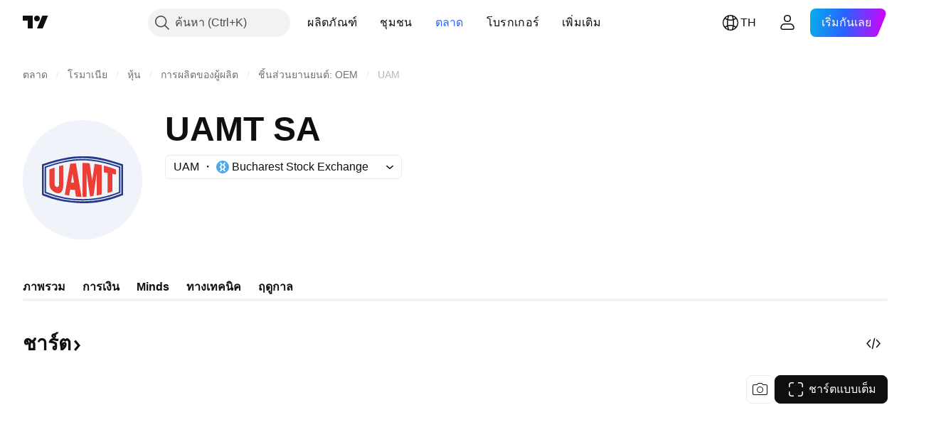

--- FILE ---
content_type: text/css; charset=utf-8
request_url: https://static.tradingview.com/static/bundles/58108.80c618a3fa2b20420af6.css
body_size: 42
content:
.value-YybgrCqH{direction:ltr;display:inline}.content-N63iVrLs{color:var(--color-text-primary);display:grid;gap:32px;grid-template-rows:1fr}@supports not (container-type:inline-size){@media (min-width:958px){[data-query-type=container] .content-N63iVrLs{grid-template-columns:1fr}}}@container content-container (min-width: 958px){[data-query-type=container] .content-N63iVrLs{grid-template-columns:1fr}}@media (min-width:1024px){[data-query-type=media] .content-N63iVrLs{grid-template-columns:1fr}}@supports not (container-type:inline-size){@media (min-width:1214px){[data-query-type=container] .content-N63iVrLs{gap:40px}}}@container content-container (min-width: 1214px){[data-query-type=container] .content-N63iVrLs{gap:40px}}@media (min-width:1280px){[data-query-type=media] .content-N63iVrLs{gap:40px}}

--- FILE ---
content_type: image/svg+xml
request_url: https://s3-symbol-logo.tradingview.com/uamt-oradea--big.svg
body_size: 1087
content:
<!-- by TradingView --><svg width="56" height="56" viewBox="0 0 56 56" xmlns="http://www.w3.org/2000/svg"><path fill="#F0F3FA" d="M0 0h56v56H0z"/><path fill-rule="evenodd" d="M47 35.08v-6.8l-.02-7.42c0-.06-.02-.1-.08-.11-1.14-.39-2.25-.73-3.41-1.08l-1.17-.36c-3.75-1.15-8.46-2.42-12.56-2.3H26.4c-3.46 0-6.97.82-10.33 1.62l-.37.09c-.58.13-1.09.3-1.61.46a30 30 0 0 1-1.3.38c-.57.15-1.22.37-1.9.6-.59.2-1.2.4-1.77.56-.07.02-.11.07-.11.15a1322.47 1322.47 0 0 1 0 13.86c0 .44.33.62.66.74 1.49.57 2.94 1.07 4.34 1.51 3.57 1.1 7.17 1.52 10.83 1.87 1.85.14 3.7.18 5.57.13 5.56-.16 11.42-1.67 16.5-3.78a.12.12 0 0 0 .08-.12Zm-.88-13.65c-5.93-2.03-11.94-3.58-18.1-3.58-6.17 0-12.18 1.55-18.12 3.57a.11.11 0 0 0-.07.11v12.92a.15.15 0 0 0 .09.13 47.88 47.88 0 0 0 36.25-.05.15.15 0 0 0 .03-.08V21.53a.11.11 0 0 0-.08-.1Z" fill="#263988"/><path fill-rule="evenodd" d="M35.76 19.02a38.28 38.28 0 0 0-15.5 0 74.76 74.76 0 0 0-9.96 2.81.1.1 0 0 0-.02.05v12.18a.15.15 0 0 0 .1.14l.96.4A46.03 46.03 0 0 0 28 37.74a46.02 46.02 0 0 0 17.64-3.55.15.15 0 0 0 .1-.14V21.88a.1.1 0 0 0-.07-.09 74.75 74.75 0 0 0-9.92-2.77ZM45 22.28C39.5 20.36 33.78 18.9 28 18.9c-5.77 0-11.5 1.46-16.98 3.38a.11.11 0 0 0-.05.04.12.12 0 0 0-.02.06v11.2c0 .04 0 .08.03.1.02.04.05.06.08.08a45.25 45.25 0 0 0 16.94 3.31c5.77 0 11.42-1.1 16.94-3.32a.18.18 0 0 0 .12-.16v-11.2c0-.03 0-.05-.02-.07a.11.11 0 0 0-.05-.04Z" fill="#263988"/><path d="m32.58 28.16 1.1-7.6c0-.02 0-.02.03-.02l3.16.56c.04 0 .07.03.1.06.02.03.03.06.03.1v13.49c0 .03-.01.05-.03.08a.12.12 0 0 1-.07.04l-2.14.48a.1.1 0 0 1-.1-.06.1.1 0 0 1-.02-.04V25.5c0-.35-.02-.36-.07 0l-1.41 9.97a.2.2 0 0 1-.17.17l-1.39.2c-.05.01-.09-.01-.1-.07-.53-3.56-1.04-7.13-1.53-10.72v-.02h-.05v10.92a.07.07 0 0 1-.06.07H28.1c-.07 0-.1-.03-.1-.1v-15.7c0-.09.05-.13.14-.13l3.02.14c.12 0 .2.07.2.2l1.13 7.73c.03.2.06.2.09 0ZM15.58 31.28c.42.25 1.04.13 1.26-.32.13-.24.19-.54.2-.9v-8.4a.12.12 0 0 1 .1-.1l1.78-.41c.05-.01.08 0 .08.06v9.4c0 .71-.12 1.44-.35 2.18-.48 1.5-1.84 1.86-3.17 1.3-1.57-.64-2.73-1.78-2.93-3.5-.03-.27-.04-.89-.05-1.88v-5.4c0-.04.02-.07.03-.1a.16.16 0 0 1 .08-.05l2.21-.85h.05a.09.09 0 0 1 .06.05l.01.04v7.16c0 .63.04 1.36.64 1.72ZM42 25.3v8.02c0 .12-.04.2-.16.23l-1.99.62a.11.11 0 0 1-.13-.06.11.11 0 0 1 0-.05v-9.18c0-.06-.04-.1-.1-.1l-1.5-.22a.11.11 0 0 1-.07-.04.12.12 0 0 1-.03-.07v-3a.1.1 0 0 1 .04-.07.1.1 0 0 1 .08-.02 44.3 44.3 0 0 1 5.45 1.81c.03.01.06.04.08.07.02.03.03.07.03.1v2.12c0 .05-.02.07-.07.06l-1.56-.27c-.04 0-.07.01-.07.05Z" fill="#EB3F35"/><path fill-rule="evenodd" d="m21.74 35.33.47-2.66a.09.09 0 0 1 .1-.07l2.07.19a.09.09 0 0 1 .08.07l.43 2.99a.09.09 0 0 0 .09.07l2.45.12a.09.09 0 0 0 .07-.03.09.09 0 0 0 .02-.08l-2.58-15.58a.09.09 0 0 0-.1-.08l-2.53.2a.09.09 0 0 0-.08.08l-2.54 14.42a.09.09 0 0 0 .07.1l1.87.34a.09.09 0 0 0 .1-.08Zm2.22-6.06c-.4-2.75-.6-4.13-.64-4.13-.04 0-.25 1.38-.64 4.13 0 .04.01.07.06.07a19.14 19.14 0 0 1 1.16 0c.05 0 .07-.03.06-.07Z" fill="#EB3F35"/></svg>

--- FILE ---
content_type: application/javascript; charset=utf-8
request_url: https://static.tradingview.com/static/bundles/th.74401.677745386d112d65db18.js
body_size: 16573
content:
(self.webpackChunktradingview=self.webpackChunktradingview||[]).push([[74401,63173,87178,37117,8800,83477],{25450:e=>{e.exports={en:["Gamma"]}},148332:e=>{e.exports={en:["Delta"]}},21456:e=>{e.exports={en:["Rho"]}},37354:e=>{e.exports={en:["Theta"]}},260812:e=>{e.exports={en:["Vega"]}},797547:e=>{e.exports=["ตราสารทุน"]},136330:e=>{e.exports=["ธีม"]},183699:e=>{e.exports=["ถัดไป"]},586987:e=>{e.exports=["เดือน"]},549127:e=>{e.exports=["วันที่ประกาศ"]},380003:e=>{e.exports=["จำนวนที่เสนอขาย"]},775195:e=>{e.exports=["วันที่เสนอขาย"]},26509:e=>{e.exports=["ราคาที่เสนอขาย"]},529923:e=>{e.exports=["หุ้นที่เสนอขาย"]},490640:e=>{e.exports=["ช่วงราคา"]},280903:e=>{e.exports=["มีแรงซื้อ"]},147094:e=>{e.exports=["เป็นกลาง"]},71780:e=>{e.exports=["มีแรงขาย"]},948826:e=>{e.exports=["มีแรงซื้อรุนแรง"]},652042:e=>{e.exports=["มีแรงขายรุนแรง"]},783477:e=>{e.exports=Object.create(null),e.exports.Technicals_study=["ทางเทคนิค"],e.exports["*All Candlestick Patterns*_study"]=["*รูปแบบแท่งเทียนทั้งหมด*"],e.exports["24-hour Volume_study"]=["ปริมาณ 24 ชั่วโมง"],e.exports["52 Week High/Low_study"]=["52 สัปดาห์ สูง/ต่ำ"],e.exports.ASI_study={en:["ASI"]},e.exports["Abandoned Baby - Bearish_study"]=["Abandoned Baby - ขาลง"],e.exports["Abandoned Baby - Bullish_study"]=["Abandoned Baby - ขาขึ้น"],e.exports["Accelerator Oscillator_study"]={en:["Accelerator Oscillator"]},e.exports["Accounts payable_study"]=["เจ้าหนี้การค้า"],e.exports["Accounts receivable - trade, net_study"]=["บัญชีลูกหนี้ - การซื้อขาย, สุทธิ"],e.exports["Accounts receivables, gross_study"]=["ลูกหนี้การค้า,ทั้งหมด"],e.exports.Accruals_study=["ยอดคงค้าง"],e.exports["Accrued payroll_study"]=["บัญชีเงินเดือนค้างจ่าย"],e.exports["Accumulated depreciation, total_study"]=["ค่าเสื่อมราคาสะสมรวม"],e.exports["Accumulation/Distribution_study"]={en:["Accumulation/Distribution"]},e.exports["Accumulative Swing Index_study"]={en:["Accumulative Swing Index"]},e.exports["Additional paid-in capital/Capital surplus_study"]=["ส่วนเกินมูลค่าหุ้น/ส่วนเกินทุน"],e.exports["Advance Decline Line_study"]={en:["Advance Decline Line"]},e.exports["Advance Decline Ratio_study"]={en:["Advance Decline Ratio"]},e.exports["Advance/Decline Ratio (Bars)_study"]={en:["Advance/Decline Ratio (Bars)"]},e.exports["Advance/Decline_study"]=["ขั้นสูง/โน้มเอียง"],e.exports["After tax other income/expense_study"]=["กำไรหลังหักภาษีเงินได้"],e.exports["All Chart Patterns_study"]=["รูปแบบชาร์ตทั้งหมด"],e.exports["Altman Z-score_study"]={en:["Altman Z-score"]},e.exports["Amortization of deferred charges_study"]=["การตัดจำหน่ายค่าใช้จ่ายรอการตัดบัญชี"],e.exports["Amortization of intangibles_study"]=["ค่าตัดจำหน่ายของสิ่งที่จับต้องไม่ได้"],e.exports.Amortization_study=["ค่าตัดจำหน่าย"],e.exports["Anchored Volume Profile_study"]={en:["Anchored Volume Profile"]},e.exports["Arnaud Legoux Moving Average_study"]={en:["Arnaud Legoux Moving Average"]},e.exports.Aroon_study={en:["Aroon"]},e.exports["Asset turnover_study"]=["อัตราส่วนหมุนเวียนทรัพย์สิน"],e.exports["Auto Anchored Volume Profile_study"]={en:["Auto Anchored Volume Profile"]},
e.exports["Auto Fib Extension_study"]={en:["Auto Fib Extension"]},e.exports["Auto Fib Retracement_study"]=["Fib Retracement แบบอัตโนมัติ"],e.exports["Auto Pitchfork_study"]={en:["Auto Pitchfork"]},e.exports["Auto Trendlines_study"]=["เส้นแนวโน้มอัตโนมัติ"],e.exports["Average Daily Range_study"]=["ช่วงค่าเฉลี่ยรายวัน"],e.exports["Average Day Range_study"]=["ระยะวันเฉลี่ย"],e.exports["Average Directional Index_study"]={en:["Average Directional Index"]},e.exports["Average Price_study"]={en:["Average Price"]},e.exports["Average True Range_study"]={en:["Average True Range"]},e.exports["Average basic shares outstanding_study"]=["ค่าเฉลี่ยหุ้นพื้นฐานที่โดดเด่น"],e.exports["Awesome Oscillator_study"]={en:["Awesome Oscillator"]},e.exports.BBTrend_study={en:["BBTrend"]},e.exports["Bad debt / Doubtful accounts_study"]=["หนี้สูญ/หนี้สงสัยจะสูญ"],e.exports["Balance of Power_study"]={en:["Balance of Power"]},e.exports["BarUpDn Strategy_study"]={en:["BarUpDn Strategy"]},e.exports["Basic EPS_study"]=["กำไรต่อหุ้นขั้นพื้นฐาน"],e.exports["Basic earnings per share (Basic EPS)_study"]=["กำไรต่อหุ้นขั้นพื้นฐาน (Basic EPS)"],e.exports["Bearish Flag Chart Pattern_study"]=["รูปแบบชาร์ต Bearish Flag"],e.exports["Bearish Pennant Chart Pattern_study"]=["รูปแบบชาร์ต Bearish Pennant"],e.exports["Beneish M-score_study"]=["แบบจำลอง M-Score"],e.exports["Bollinger BandWidth_study"]=["Bollinger Band Width"],e.exports["Bollinger Bands %b_study"]={en:["Bollinger Bands %b"]},e.exports["Bollinger Bands Strategy directed_study"]={en:["Bollinger Bands Strategy directed"]},e.exports["Bollinger Bands Strategy_study"]={en:["Bollinger Bands Strategy"]},e.exports["Bollinger Bands_study"]={en:["Bollinger Bands"]},e.exports["Bollinger Bars_study"]={en:["Bollinger Bars"]},e.exports["Book value per share_study"]=["มูลค่าตามบัญชีต่อหุ้น"],e.exports["Bull Bear Power_study"]=["พลังของตลาดขาขึ้นขาลง"],e.exports["Bullish Flag Chart Pattern_study"]=["รูปแบบชาร์ต Bullish Flag"],e.exports["Bullish Pennant Chart Pattern_study"]=["รูปแบบชาร์ต Bullish Pennant"],e.exports["Buyback yield %_study"]=["อัตราการซื้อหุ้นคืน %"],e.exports["COGS to revenue ratio_study"]=["ต้นทุนขายต่อสัดส่วนรายได้"],e.exports.CRSI_study={en:["CRSI"]},e.exports["CapEx per share_study"]=["CapEx ต่อหุ้น"],e.exports["Capital and operating lease obligations_study"]=["ภาระผูกพันของสินทรัพย์ที่เป็นของผู้เช่าและผู้ปล่อยเช่า"],e.exports["Capital expenditures - fixed assets_study"]=["ค่าใช้จ่ายในการลงทุน - สินทรัพย์ถาวร"],e.exports["Capital expenditures - other assets_study"]=["ค่าใช้จ่ายในการลงทุน - สินทรัพย์อื่น ๆ"],e.exports["Capital expenditures_study"]=["ค่าใช้จ่ายในการลงทุน"],e.exports["Capitalized lease obligations_study"]=["ภาระสินทรัพย์เป็นของผู้เช่า"],e.exports["Cash & equivalents_study"]=["เงินสดและรายการเทียบเท่าเงินสด"],e.exports["Cash and short term investments_study"]=["เงินสดและการลงทุนระยะสั้น"],e.exports["Cash conversion cycle_study"]=["วงจรเงินสด"],e.exports["Cash from financing activities_study"]=["เงินสดจากกิจกรรมด้านการเงิน"],
e.exports["Cash from investing activities_study"]=["เงินสดจากกิจกรรมการลงทุน"],e.exports["Cash from operating activities_study"]=["เงินสดจากกิจกรรมการดำเนินงาน"],e.exports["Cash per share_study"]=["เงินสดต่อหุ้น"],e.exports["Cash to debt ratio_study"]=["อัตราส่วนเงินสดต่อหนี้สิน"],e.exports["Chaikin Money Flow_study"]={en:["Chaikin Money Flow"]},e.exports["Chaikin Oscillator_study"]={en:["Chaikin Oscillator"]},e.exports["Chaikin Volatility_study"]={en:["Chaikin Volatility"]},e.exports["Chande Kroll Stop_study"]={en:["Chande Kroll Stop"]},e.exports["Chande Momentum Oscillator_study"]={en:["Chande Momentum Oscillator"]},e.exports["Change in accounts payable_study"]=["มูลค่าที่เปลี่ยนแปลงจากเจ้าหนี้การค้า"],e.exports["Change in accounts receivable_study"]=["มูลค่าที่เปลี่ยนแปลงจากลูกหนี้การค้า"],e.exports["Change in accrued expenses_study"]=["มูลค่าที่เปลี่ยนแปลงจากค่าใช้จ่ายล่วงหน้า"],e.exports["Change in inventories_study"]=["มูลค่าที่เปลี่ยนแปลงในสินค้าคงเหลือ"],e.exports["Change in other assets/liabilities_study"]=["มูลค่าที่เปลี่ยนแปลงจากสินทรัพย์อื่นๆ/หนี้สิน"],e.exports["Change in taxes payable_study"]=["มูลค่าที่เปลี่ยนแปลงของภาษีค้างจ่าย"],e.exports["Changes in working capital_study"]=["การเปลี่ยนแปลงในเงินทุนหมุนเวียน"],e.exports.ChannelBreakOutStrategy_study={en:["ChannelBreakOutStrategy"]},e.exports["Chop Zone_study"]={en:["Chop Zone"]},e.exports["Choppiness Index_study"]={en:["Choppiness Index"]},e.exports["Commodity Channel Index_study"]={en:["Commodity Channel Index"]},e.exports["Common dividends paid_study"]=["เงินปันผลทั่วไปที่จ่าย"],e.exports["Common equity, total_study"]=["อัตราส่วนทางการเงิน/ทั้งหมด"],e.exports["Common stock par/Carrying value_study"]=["ราคาพาร์/มูลค่าตามบัญชี"],e.exports.Compare_study={en:["Compare"]},e.exports["Conditional Expressions_study"]={en:["Conditional Expressions"]},e.exports["Connors RSI_study"]={en:["Connors RSI"]},e.exports.ConnorsRSI_study={en:["ConnorsRSI"]},e.exports["Consecutive Up/Down Strategy_study"]={en:["Consecutive Up/Down Strategy"]},e.exports["Coppock Curve_study"]={en:["Coppock Curve"]},e.exports["Correlation - Log_study"]={en:["Correlation - Log"]},e.exports["Correlation Coefficient_study"]={en:["Correlation Coefficient"]},e.exports["Cost of goods sold_study"]=["ต้นทุนขาย"],e.exports["Cost of goods_study"]=["ต้นทุนสินค้า"],e.exports["Crypto Open Interest_study"]=["สถานะคงค้าง คริปโต"],e.exports["Cumulative Volume Delta_study"]=["เดลต้าของปริมาณสะสม"],e.exports["Cumulative Volume Index_study"]={en:["Cumulative Volume Index"]},e.exports["Cup and Handle Chart Pattern_study"]=["รูปแบบชาร์ต Cup and Handle"],e.exports["Current portion of LT debt and capital leases_study"]=["ส่วนปัจจัยของหนี้ระยะยาวและสัญญาเช่าลักษณะลงทุน"],e.exports["Current ratio_study"]=["อัตราส่วนสภาพคล่อง"],e.exports.DMI_study={en:["DMI"]},e.exports["Dark Cloud Cover - Bearish_study"]=["Dark Cloud Cover - ขาลง"],e.exports["Days inventory_study"]=["จำนวนวันที่สต็อกสินค้าคงคลัง"],e.exports["Days payable_study"]=["ระยะเวลาจ่ายชำระหนี้"],
e.exports["Days sales outstanding_study"]=["ระยะเวลาในการเก็บหนี้เฉลี่ย"],e.exports["Debt to EBITDA ratio_study"]=["อัตราส่วนหนี้สินสุทธิต่อ EBITDA"],e.exports["Debt to assets ratio_study"]=["อัตราส่วนหนี้สินต่อสินทรัพย์"],e.exports["Debt to equity ratio_study"]=["อัตราส่วนหนี้สินต่อส่วนของผู้ถือหุ้น"],e.exports["Debt to revenue ratio_study"]=["อัตราส่วนหนี้สินต่อรายได้"],e.exports["Deferred income, current_study"]=["รายได้รับล่วงหน้า, รายได้หมุนเวียนตามปกติ"],e.exports["Deferred income, non-current_study"]=["รายได้รับล่วงหน้า, รายได้ไม่หมุนเวียน"],e.exports["Deferred tax assets_study"]=["สินทรัพย์ภาษีเงินได้รอตัดบัญชี"],e.exports["Deferred tax liabilities_study"]=["หนี้สินภาษีเงินได้รอตัดบัญชี"],e.exports["Deferred taxes (cash flow)_study"]=["ภาษีเงินได้รอตัดบัญชี (กระแสเงินสด)"],e.exports["Deprecation and amortization_study"]=["ค่าเสื่อมราคาและค่าตัดจำหน่าย"],e.exports["Depreciation & amortization (cash flow)_study"]=["ค่าเสื่อมราคาและค่าตัดจำหน่าย (กระแสเงินสด)"],e.exports["Depreciation/depletion_study"]=["ค่าเสื่อม/การตัดค่าสูญสิ้น"],e.exports.Depreciation_study=["ค่าเสื่อมราคา"],e.exports["Detrended Price Oscillator_study"]={en:["Detrended Price Oscillator"]},e.exports["Diluted EPS_study"]=["อีพีเอส เบาบาง"],e.exports["Diluted earnings per share (Diluted EPS)_study"]=["กำไรต่อหุ้นปรับลด (EPS ปรับลด)"],e.exports["Diluted net income available to common stockholders_study"]=["กำไรต่อหุ้นปรับลดสำหรับผู้ถือหุ้นสามัญ"],e.exports["Diluted shares outstanding_study"]=["กำไรต่อหุ้นปรับลด"],e.exports["Dilution adjustment_study"]=["การปรับหุ้นปรับลด"],e.exports["Directional Movement Index_study"]={en:["Directional Movement Index"]},e.exports["Directional Movement_study"]={en:["Directional Movement"]},e.exports["Discontinued operations_study"]=["ยกเลิกการดำเนินการ"],e.exports["Divergence Indicator_study"]={en:["Divergence Indicator"]},e.exports["Dividend payout ratio %_study"]=["อัตราการจ่ายเงินปันผล %"],e.exports["Dividend yield %_study"]=["%ผลตอบแทนเงินปันผล"],e.exports["Dividends payable_study"]=["เงินปันผลค้างจ่าย"],e.exports["Dividends per share - common stock primary issue_study"]=["เงินปันผลต่อหุ้น - หุ้นสามัญแรก"],e.exports["Doji Star - Bearish_study"]=["โดจิ สตาร์ - ขาลง"],e.exports["Doji Star - Bullish_study"]=["โดจิ สตาร์ - ขาขึ้น"],e.exports.Doji_study=["โดจิ"],e.exports["Donchian Channels_study"]={en:["Donchian Channels"]},e.exports["Double Bottom Chart Pattern_study"]=["รูปแบบชาร์ต Double Bottom"],e.exports["Double EMA_study"]={en:["Double EMA"]},e.exports["Double Top Chart Pattern_study"]=["รูปแบบชาร์ต Double Top"],e.exports["Downside Tasuki Gap - Bearish_study"]=["Downside Tasuki Gap - ขาลง"],e.exports["Dragonfly Doji - Bullish_study"]=["Dragonfly Doji - ขาขึ้น"],e.exports["EBIT per share_study"]=["EBIT ต่อหุ้น"],e.exports["EBITDA margin %_study"]={en:["EBITDA margin %"]},e.exports["EBITDA per share_study"]=["EBITDA ต่อหุ้น"],e.exports.EBITDA_study={en:["EBITDA"]},e.exports.EBIT_study=["กำไรก่อนหักดอกเบี้ยและภาษี"],e.exports["EMA Cross_study"]=["รอยตัดอีเอ็มเอ"],
e.exports["EPS basic one year growth_study"]=["การเติบโตของกำไรต่อหุ้นขั้นพื้นฐานในหนึ่งปี"],e.exports["EPS diluted one year growth_study"]=["การเติบโตของกำไรต่อหุ้นปรับลดในหนึ่งปี"],e.exports["EPS estimates_study"]=["การคาดการกำไรสุทธิต่อหุ้น"],e.exports["Earnings yield_study"]=["ผลตอบแทนของการลงทุนในหุ้น"],e.exports["Ease Of Movement_study"]={en:["Ease Of Movement"]},e.exports["Ease of Movement_study"]=["Ease Of Movement"],e.exports["Effective interest rate on debt %_study"]=["อัตราดอกเบี้ยที่ผู้กู้เงินต้องจ่ายจริงของหนี้สิน %"],e.exports["Elder Force Index_study"]=["Elder's Force Index"],e.exports["Elder's Force Index_study"]=["ดัชนี Elder's Force"],e.exports["Elders Force Index_study"]=["เอลเดอร์ ฟอซ อินเด็กซ์"],e.exports["Elliott Wave Chart Pattern_study"]=["รูปแบบชาร์ต Elliott Wave"],e.exports["Engulfing - Bearish_study"]=["กลืนกินขาลง"],e.exports["Engulfing - Bullish_study"]=["กลืนกินขาขึ้น"],e.exports["Enterprise value to EBIT ratio_study"]=["สัดส่วนของมูลค่าสุทธิของกิจการต่อกำไรก่อนหักดอกเบี้ยและภาษี"],e.exports["Enterprise value to EBITDA ratio_study"]=["สัดส่วนของมูลค่าสุทธิของกิจการต่อ EBITDA"],e.exports["Enterprise value to revenue ratio_study"]=["สัดส่วนของมูลค่าสุทธิของกิจการต่อรายได้"],e.exports["Enterprise value_study"]=["มูลค่าสุทธิของกิจการ"],e.exports.Envelope_study=["ซองจดหมาย"],e.exports.Envelopes_study={en:["Envelopes"]},e.exports["Equity in earnings_study"]=["ส่วนที่ผู้ถือหุ้นจะได้รับ"],e.exports["Equity to assets ratio_study"]=["สัดส่วนสินทรัพย์ต่อทุน"],e.exports["Evening Doji Star - Bearish_study"]=["Evening Doji Star - ขาลง"],e.exports["Evening Star - Bearish_study"]=["Evening Star - ขาลง"],e.exports["Falling Three Methods - Bearish_study"]=["Falling Three Methods - ขาลง"],e.exports["Falling Wedge Chart Pattern_study"]=["รูปแบบชาร์ต Falling Wedge"],e.exports["Falling Window - Bearish_study"]=["Falling Window - ขาลง"],e.exports["Financing activities – other sources_study"]=["กิจกรรมจัดหาเงิน - ที่ได้มาด้านนอื่นๆ"],e.exports["Financing activities – other uses_study"]=["กิจกรรมจัดหาเงิน - ที่นำไปใช้ด้านอื่นๆ"],e.exports["Fisher Transform_study"]={en:["Fisher Transform"]},e.exports["Fixed Range Volume Profile_study"]={en:["Fixed Range Volume Profile"]},e.exports["Fixed Range_study"]={en:["Fixed Range"]},e.exports["Float shares outstanding_study"]=["หุ้นลอยตัว"],e.exports["Free cash flow margin %_study"]=["%มาร์จิ้นกระแสเงินสดอิสระ"],e.exports["Free cash flow per share_study"]=["กระแสเงินสดอิสระต่อหุ้น"],e.exports["Free cash flow_study"]=["กระแสเงินสดหมุนเวียนที่ใช้งานได้"],e.exports["Free float_study"]=["Free Float"],e.exports["Fulmer H factor_study"]=["ปัจจัย Fulmer H"],e.exports["Funding Rate_study"]={en:["Funding Rate"]},e.exports["Funds from operations_study"]=["เงินทุนจากการดำเนินงาน"],e.exports.Gaps_study=["ช่องว่าง"],e.exports["Goodwill to assets ratio_study"]=["สัดส่วนค่าความนิยมต่อสินทรัพย์"],e.exports["Goodwill, net_study"]=["ค่าความนิยม"],e.exports["Graham's number_study"]=["จำนวนกราแฮม"],e.exports["Gravestone Doji - Bearish_study"]=["Gravestone Doji - ขาลง"],
e.exports["Greedy Strategy_study"]={en:["Greedy Strategy"]},e.exports["Gross margin %_study"]=["อัตรากำไรขั้นต้น %"],e.exports["Gross profit to assets ratio_study"]=["อัตราส่วนกำไรขั้นต้นต่อสินทรัพย์"],e.exports["Gross profit_study"]=["กำไรขั้นต้น"],e.exports["Gross property/plant/equipment_study"]=["ที่ดิน/อาคาร/อุปกรณ์"],e.exports["Guppy Multiple Moving Average_study"]=["เส้นค่าเฉลี่ยการเคลื่อนที่แบบกั๊บปี้"],e.exports["Hammer - Bullish_study"]=["Hammer - ขาขึ้น"],e.exports["Hanging Man - Bearish_study"]=["Hanging Man - ขาลง"],e.exports["Harami - Bearish_study"]=["Harami - ขาลง"],e.exports["Harami - Bullish_study"]=["Harami - ขาขึ้น"],e.exports["Harami Cross - Bearish_study"]={en:["Harami Cross - Bearish"]},e.exports["Harami Cross - Bullish_study"]={en:["Harami Cross - Bullish"]},e.exports["Head and Shoulders Chart Pattern_study"]=["รูปแบบชาร์ต Head and Shoulders"],e.exports["Historical Volatility_study"]={en:["Historical Volatility"]},e.exports["Hull Moving Average_study"]={en:["Hull Moving Average"]},e.exports["Ichimoku Cloud_study"]={en:["Ichimoku Cloud"]},e.exports.Ichimoku_study=["เมฆอิชิโมกุ"],e.exports.Impairments_study=["ความบกพร่อง"],e.exports["InSide Bar Strategy_study"]={en:["InSide Bar Strategy"]},e.exports["Income Tax Credits_study"]=["เครดิตภาษีเงินได้"],e.exports["Income Tax, current - foreign_study"]=["ภาษีเงินได้ปัจจุบัน - ต่างประเทศ"],e.exports["Income tax payable_study"]=["ภาษีเงินได้ค้างจ่าย"],e.exports["Income tax, current - domestic_study"]=["ภาษีเงินได้ปัจจุบัน - ในประเทศ"],e.exports["Income tax, current_study"]=["ภาษีเงินได้,ปัจจุบัน"],e.exports["Income tax, deferred - domestic_study"]=["ภาษีเงินได้รอการตัดบัญชี - ในประเทศ"],e.exports["Income tax, deferred - foreign_study"]=["ภาษีเงินได้รอการตัดบัญชี-ต่างประเทศ"],e.exports["Income tax, deferred_study"]=["ภาษีเงินได้ปัจจุบัน - ต่างประเทศ"],e.exports["Interest capitalized_study"]=["ดอกเบี้ยที่ค้างจ่ายตามสัญญากู้ยืม"],e.exports["Interest coverage_study"]=["ความสามารถในการจ่ายดอกเบี้ย"],e.exports["Interest expense on debt_study"]=["ดอกเบี้ยจ่ายของหนี้สิน"],e.exports["Interest expense, net of interest capitalized_study"]=["ดอกเบี้ยจ่าย, ดอกเบี้ยที่ค้างจ่ายตามสัญญากู้ยืมเงินสุทธิ"],e.exports["Inventories - finished goods_study"]=["สินค้าคงเหลือ - สินค้าสำเร็จรูป"],e.exports["Inventories - progress payments & other_study"]=["สินค้าคงเหลือ - มูลค่างานที่ทำสำเร็จ ผ่านการพิจารณาตรวจสอบรายงานผลความคืบหน้าของโครงการและอื่นๆ"],e.exports["Inventories - raw materials_study"]=["สินค้าคงเหลือ - วัตถุดิบ"],e.exports["Inventories - work in progress_study"]=["วัตถุดิบ - อยู่ระหว่างดำเนินการ"],e.exports["Inventory to revenue ratio_study"]=["สัดส่วนสินค้าต่อรายได้"],e.exports["Inventory turnover_study"]=["อัตราส่วนหมุนเวียนสินค้าคงเหลือ"],e.exports["Inverted Cup and Handle Chart Pattern_study"]=["รูปแบบชาร์ต Inverted Cup and Handle"],e.exports["Inverted Hammer - Bullish_study"]=["Inverted Hammer - ขาขึ้น"],e.exports["Inverted Head and Shoulders Chart Pattern_study"]=["รูปแบบชาร์ต Inverted Head and Shoulders"],
e.exports["Investing activities – other sources_study"]=["กิจกรรมการลงทุน - แหล่องที่มานอื่นๆ"],e.exports["Investing activities – other uses_study"]=["กิจกรรมการลงทุน - แหล่งใช้งานอื่นๆ"],e.exports["Investments in unconsolidated subsidiaries_study"]=["เงินลงทุนไม่รวมในบริษัทย่อย"],e.exports["Issuance of long term debt_study"]=["การออกตราสารหนี้ระยะยาว"],e.exports["Issuance/retirement of debt, net_study"]=["การออก/การปิดตราสารหนี้"],e.exports["Issuance/retirement of long term debt_study"]=["การออก/การปิดตราสารหนี้ระยะยาว"],e.exports["Issuance/retirement of other debt_study"]=["การออก/การปิดหนี้สินอื่นๆ"],e.exports["Issuance/retirement of short term debt_study"]=["การออก/การปิดตราสารหนี้ระยะสั้น"],e.exports["Issuance/retirement of stock, net_study"]=["หุ้นที่ออกจำหน่ายสุทธิ/หุ้นที่ซื้อคือสุทธิ"],e.exports["KZ index_study"]=["ดังชี KZ"],e.exports["Keltner Channel Strategy_study"]={en:["Keltner Channel Strategy"]},e.exports["Keltner Channels Strategy_study"]=["การเทรดในช่อง Keltner Channel"],e.exports["Keltner Channels_study"]={en:["Keltner Channels"]},e.exports["Key stats_study"]=["สถิติสำคัญ"],e.exports["Kicking - Bearish_study"]=["Kicking - ขาลง"],e.exports["Kicking - Bullish_study"]=["Kicking - ขาขึ้น"],e.exports["Klinger Oscillator_study"]={en:["Klinger Oscillator"]},e.exports["Know Sure Thing_study"]={en:["Know Sure Thing"]},e.exports["Least Squares Moving Average_study"]={en:["Least Squares Moving Average"]},e.exports["Legal claim expense_study"]=["ค่าสินไหมทดแทนทางกฎหมาย"],e.exports["Linear Regression Channel_study"]=["Linear Regression แชนแนล"],e.exports["Linear Regression Curve_study"]={en:["Linear Regression Curve"]},e.exports["Linear Regression Slope_study"]={en:["Linear Regression Slope"]},e.exports["Linear Regression_study"]={en:["Linear Regression"]},e.exports.Liquidations_study=["การชำระบัญชี"],e.exports["Liquidity ratios_study"]=["อัตราส่วนสภาพคล่อง"],e.exports["Long Lower Shadow - Bullish_study"]=["Long Lower Shadow - ขาขึ้น"],e.exports["Long Short Accounts %_study"]={en:["Long Short Accounts %"]},e.exports["Long Upper Shadow - Bearish_study"]=["Long Upper Shadow - ขาลง"],e.exports["Long term debt excl. lease liabilities_study"]=["หนี้สินระยะยาวไที่ไม่รวมหนี้สินตามสัญญาเช่า"],e.exports["Long term debt to total assets ratio_study"]=["อัตราส่วนหนี้สินระยาวต่อสินทรัพย์รวม"],e.exports["Long term debt to total equity ratio_study"]=["อัตราส่วนหนี้สินระยะยาวต่อส่วนของผู้ถือหุ้นทั้งหมด"],e.exports["Long term debt_study"]=["หนี้สินระยะยาว"],e.exports["Long term investments_study"]=["การลงทุนระยะยาว"],e.exports["Long/Short Ratio Accounts_study"]={en:["Long/Short Ratio Accounts"]},e.exports["MA Cross_study"]={en:["MA Cross"]},e.exports["MA with EMA Cross_study"]=["เอ็มเอกับจุดตัดอีเอ็มเอ"],e.exports["MA/EMA Cross_study"]=["เอ็มเอ/จุดตัดอีเอ็มเอ"],e.exports["MACD Strategy_study"]={en:["MACD Strategy"]},e.exports.MACD_study={en:["MACD"]},e.exports["Majority Rule_study"]={en:["Majority Rule"]},e.exports["Market capitalization_study"]=["มูลค่าตามราคาตลาด"],e.exports["Marubozu Black - Bearish_study"]={
en:["Marubozu Black - Bearish"]},e.exports["Marubozu White - Bullish_study"]=["Marubozu White - ขาขึ้น"],e.exports["Mass Index_study"]={en:["Mass Index"]},e.exports["McGinley Dynamic_study"]={en:["McGinley Dynamic"]},e.exports["Median Price_study"]={en:["Median Price"]},e.exports.Median_study=["ค่าเฉลี่ย"],e.exports["Minority interest_study"]=["ส่วนของผู้ถือหุ้นส่วนน้อย"],e.exports["Miscellaneous non-operating expense_study"]=["ค่าใช้จ่ายเบ็ดเตล็ดที่ยังไม่ได้ดำเนินการ"],e.exports["Momentum Strategy_study"]={en:["Momentum Strategy"]},e.exports.Momentum_study={en:["Momentum"]},e.exports["Money Flow Index_study"]={en:["Money Flow Index"]},e.exports["Money Flow_study"]={en:["Money Flow"]},e.exports["Moon Phases_study"]={en:["Moon Phases"]},e.exports["Morning Doji Star - Bullish_study"]=["Morning Doji Star - ขาขึ้น"],e.exports["Morning Star - Bullish_study"]=["Morning Star - ขาขึ้น"],e.exports["Moving Average Adaptive_study"]={en:["Moving Average Adaptive"]},e.exports["Moving Average Channel_study"]=["ช่องการเคลื่อนที่เฉลี่ย"],e.exports["Moving Average Convergence Divergence_study"]={en:["Moving Average Convergence Divergence"]},e.exports["Moving Average Convergence/Divergence_study"]=["ค่าเฉลี่ยเคลื่อนที่คอนเวอร์เจนซ์/ไดเวอร์เจนซ์"],e.exports["Moving Average Double_study"]={en:["Moving Average Double"]},e.exports["Moving Average Exponential_study"]={en:["Moving Average Exponential"]},e.exports["Moving Average Hamming_study"]={en:["Moving Average Hamming"]},e.exports["Moving Average Modified_study"]={en:["Moving Average Modified"]},e.exports["Moving Average Multiple_study"]={en:["Moving Average Multiple"]},e.exports["Moving Average Ribbon_study"]=["กลยุทธ์ Moving Average Ribbon"],e.exports["Moving Average Simple_study"]={en:["Moving Average Simple"]},e.exports["Moving Average Triple_study"]={en:["Moving Average Triple"]},e.exports["Moving Average Weighted_study"]={en:["Moving Average Weighted"]},e.exports["Moving Average_study"]={en:["Moving Average"]},e.exports["MovingAvg Cross_study"]={en:["MovingAvg Cross"]},e.exports["MovingAvg2Line Cross_study"]={en:["MovingAvg2Line Cross"]},e.exports["Multi-Time Period Charts_study"]={en:["Multi-Time Period Charts"]},e.exports["Net Volume_study"]={en:["Net Volume"]},e.exports["Net current asset value per share_study"]=["มูลค่าสินทรัพย์หมุนเวียนสุทธิต่อหุ้น"],e.exports["Net debt_study"]=["หนี้สินสุทธิ"],e.exports["Net income (cash flow)_study"]=["รายได้สุทธิ (งบกระแสเงินสด)"],e.exports["Net income before discontinued operations_study"]=["กำไรสุทธิหลังการดำเนินงานที่ถูกยกเลิก"],e.exports["Net income per employee_study"]=["รายได้สุทธิต่อจำนวนพนักงาน"],e.exports["Net income_study"]=["รายได้สุทธิ"],e.exports["Net intangible assets_study"]=["สินทรัพย์ไม่มีตัวตนสุทธิ"],e.exports["Net margin %_study"]=["อัตรากำไรสุทธิ %"],e.exports["Net property/plant/equipment_study"]=["ที่ดิน อาคารและอุปกรณ์สุทธิ"],e.exports["Non-cash items_study"]=["รายการที่ไม่กระทบเงินสด"],e.exports["Non-controlling/minority interest_study"]=["ส่วนได้เสียที่ไม่มีอำนาจควบคุม/ส่วนของผู้ถือหุ้นส่วนน้อย"],
e.exports["Non-operating income, excl. interest expenses_study"]=["รายได้ที่ไม่ได้เกิดจากการดำเนินตามปกติ, ไม่รวมดอกเบี้ยจ่าย"],e.exports["Non-operating income, total_study"]=["รายได้ที่ไม่ได้เกิดจากการดำเนินตามปกติ, รวมทั้งหมด"],e.exports["Non-operating interest income_study"]=["รายได้ดอกเบี้ยที่ไม่ได้เกิดจากการดำเนินตามปกติ"],e.exports["Note receivable - long term_study"]=["ตั๋วเงินรับระยะยาว"],e.exports["Notes payable_study"]=["ตั๋วเงินจ่าย"],e.exports["Number of employees_study"]=["จำนวนพนักงาน"],e.exports["Number of shareholders_study"]=["จำนวนผู้ถือหุ้น"],e.exports["On Balance Volume_study"]={en:["On Balance Volume"]},e.exports["On Neck - Bearish_study"]=["On Neck - ขาลง"],e.exports["Open Interest_study"]=["สถานะคงค้าง"],e.exports["Operating cash flow per share_study"]=["กระแสเงินสดจากการดำเนินงานต่อหุ้น"],e.exports["Operating earnings yield %_study"]=["%ผลตอบแทนจากการดำเนินการ"],e.exports["Operating expenses (excl. COGS)_study"]=["ค่าใช้จ่ายในการดำเนินงาน (ไม่รวมต้นทุนขาย)"],e.exports["Operating income_study"]=["รายได้จากการดำเนินงาน"],e.exports["Operating lease liabilities_study"]=["หนี้สินสัญญาเช่าดำเนินงาน"],e.exports["Operating margin %_study"]=["อัตรากำไรจากการดำเนินงาน %"],e.exports["Other COGS_study"]=["ต้นทุนขายอื่นๆ"],e.exports["Other common equity_study"]=["หุ้นสามัญอื่นๆ"],e.exports["Other cost of goods sold_study"]=["ต้นทุนสินค้าขายอื่นๆ"],e.exports["Other current assets, total_study"]=["สินทรัพย์หมุนเวียนอื่นๆ, ทั้งหมด"],e.exports["Other current liabilities_study"]=["หนี้สินหมุนเวียนอื่นๆ"],e.exports["Other exceptional charges_study"]=["ค่าบริการพิเศษอื่นๆ"],e.exports["Other financing cash flow items, total_study"]=["รายการกระแสเงินสดการกู้ยืมอื่นๆ ทั้งหมด"],e.exports["Other intangibles, net_study"]=["สินทรัพย์ไม่มีตัวตนอื่นๆ, สุทธิ"],e.exports["Other investing cash flow items, total_study"]=["รายการกระแสเงินสดการลงทุนอื่นๆ ทั้งหมด"],e.exports["Other investments_study"]=["การลงทุนอื่นๆ"],e.exports["Other liabilities, total_study"]=["หนี้สินอื่นๆ, ทั้งหมด"],e.exports["Other long term assets, total_study"]=["สินทรัพย์ไม่หมุนเวียนอื่นๆ, รวมทั้งหมด"],e.exports["Other non-current liabilities, total_study"]=["หนี้สินไม่หมุนเวียนอื่น, รวม"],e.exports["Other operating expenses, total_study"]=["ค่าใช้จ่ายในการดำเนินงานอื่นๆ, รวมทั้งหมด"],e.exports["Other receivables_study"]=["ลูกหนี้อื่นๆ"],e.exports["Other short term debt_study"]=["หนี้สินระยะสั้นอื่นๆ"],e.exports["OutSide Bar Strategy_study"]={en:["OutSide Bar Strategy"]},e.exports.Overlay_study=["วางซ้อน"],e.exports["PEG ratio_study"]=["สัดส่วน PEG"],e.exports["Paid in capital_study"]=["ส่วนเกินมูลค่าหุ้น"],e.exports["Parabolic SAR Strategy_study"]={en:["Parabolic SAR Strategy"]},e.exports["Parabolic SAR_study"]={en:["Parabolic SAR"]},e.exports["Per share metrics_study"]=["เมตริกต่อหุ้น"],e.exports.Performance_study=["ประสิทธิภาพ"],e.exports["Periodic Volume Profile_study"]=["Volume Profile ตามช่วงเวลา"],e.exports["Piercing - Bullish_study"]=["Piercing - ขาขึ้น"],e.exports["Piotroski F-score_study"]={en:["Piotroski F-score"]},
e.exports["Pivot Extension Strategy_study"]={en:["Pivot Extension Strategy"]},e.exports["Pivot Points High Low_study"]={en:["Pivot Points High Low"]},e.exports["Pivot Points Standard_study"]={en:["Pivot Points Standard"]},e.exports["Pivot Reversal Strategy_study"]={en:["Pivot Reversal Strategy"]},e.exports["Preferred dividends paid_study"]=["เงินปันผลที่ต้องการที่จ่ายแล้ว"],e.exports["Preferred dividends_study"]=["เงินปันผลที่ต้องการ"],e.exports["Preferred stock, carrying value_study"]=["หุ้นบุริมสิทธิ, มูลค่าตามบัญชี"],e.exports["Prepaid expenses_study"]=["ค่าใช้จ่ายล่วงหน้า"],e.exports["Pretax equity in earnings_study"]=["กำไรสุทธิก่อนภาษี"],e.exports["Pretax income_study"]=["รายได้ก่อนหักภาษี"],e.exports["Price Channel Strategy_study"]={en:["Price Channel Strategy"]},e.exports["Price Channel_study"]=["ช่องราคา"],e.exports["Price Oscillator_study"]={en:["Price Oscillator"]},e.exports["Price Target_study"]=["ราคาเป้าหมาย"],e.exports["Price Volume Trend_study"]={en:["Price Volume Trend"]},e.exports["Price earnings ratio forward_study"]=["อัตราส่วนราคาต่อกําไรล่วงหน้า"],e.exports["Price sales ratio forward_study"]=["อัตราส่วนยอดขายต่อราคาหุ้นล่วงหน้า"],e.exports["Price to book ratio_study"]=["อัตราส่วนมูลค่าทางบัญชีต่อหุ้น"],e.exports["Price to cash flow ratio_study"]=["อัตราส่วนราคาต่อกระแสเงินสด"],e.exports["Price to earnings ratio_study"]=["อัตราส่วนราคาต่อกำไรสุทธิ"],e.exports["Price to free cash flow ratio_study"]=["อัตราส่วนราคาต่อกระแสเงินสดอิสระ"],e.exports["Price to sales ratio_study"]=["อัตราส่วนยอดขายต่อราคาหุ้น"],e.exports["Price to tangible book ratio_study"]=["อัตราราคาต่อมูลค่าตามบัญชีที่จับต้องได้"],e.exports["Profitability ratios_study"]=["อัตราส่วนการทำกำไร"],e.exports["Provision for risks & charge_study"]=["ข้อกำหนดสำหรับความเสี่ยงและค่าใช้จ่าย"],e.exports["Purchase of investments_study"]=["การซื้อในการลงทุน"],e.exports["Purchase/acquisition of business_study"]=["การซื้อ / ซื้อกิจการ"],e.exports["Purchase/sale of business, net_study"]=["การซื้อ/ขายของธุรกิจ สุทธิ"],e.exports["Purchase/sale of investments, net_study"]=["การซื้อ/ขายของการลงทุน สุทธิ"],e.exports["Quality ratio_study"]=["อัตราส่วนคุณภาพสินทรัพย์"],e.exports["Quick ratio_study"]=["อัตราส่วนสภาพคล่องหมุนเร็ว"],e.exports["RCI Ribbon_study"]={en:["RCI Ribbon"]},e.exports["RSI Divergence Indicator_study"]=["อินดิเคเตอร์ RSI Divergence"],e.exports["RSI Strategy_study"]={en:["RSI Strategy"]},e.exports["Rank Correlation Index_study"]={en:["Rank Correlation Index"]},e.exports["Rate Of Change_study"]={en:["Rate Of Change"]},e.exports["Rectangle Chart Pattern_study"]=["รูปแบบชาร์ต Rectangle"],e.exports["Reduction of long term debt_study"]=["การลดหนี้ระยะยาว"],e.exports["Relative Strength Index_study"]={en:["Relative Strength Index"]},e.exports["Relative Vigor Index_study"]={en:["Relative Vigor Index"]},e.exports["Relative Volatility Index_study"]={en:["Relative Volatility Index"]},e.exports["Relative Volume at Time_study"]=["ปริมาณสัมพัทธ์ ณ เวลา"],
e.exports["Repurchase of common & preferred stock_study"]=["การซื้อซ้ำในหุ้นสามัญและหุ้นบุริมสิทธิ"],e.exports["Research & development to revenue ratio_study"]=["การวิจัยและพัฒนาต่ออัตราส่วนรายได้"],e.exports["Research & development_study"]=["การวิจัยและพัฒนา"],e.exports["Restructuring charge_study"]=["ค่าปรับโครงสร้าง"],e.exports["Retained earnings_study"]=["กำไรสะสม"],e.exports["Return on assets %_study"]=["อัตราผลตอบแทนจากสินทรัพย์ %"],e.exports["Return on equity %_study"]=["อัตราผลตอบแทนจากส่วนของผู้ถือหุ้น %"],e.exports["Return on equity adjusted to book value %_study"]=["อัตราผลตอบแทนจากส่วนของผู้ถือหุ้นปรับเป็นมูลค่าตามบัญชี %"],e.exports["Return on invested capital %_study"]=["อัตราส่วนผลตอบแทนจากเงินลงทุนเพื่อการดำเนินงาน %"],e.exports["Return on tangible assets %_study"]=["อัตราผลตอบแทนต่อสินทรัพย์ถาวร %"],e.exports["Return on tangible equity %_study"]=["อัตราผลตอบเเทนทางการเงินที่เป็นรูปธรรม %"],e.exports["Revenue estimates_study"]=["ประมาณการรายได้"],e.exports["Revenue one year growth_study"]=["อัตราการเติบโตของรายได้ในหนึ่งปี"],e.exports["Revenue per employee_study"]=["รายได้ต่อพนักงาน"],e.exports["Revenue per share_study"]=["รายได้ต่อหุ้น"],e.exports["Rising Three Methods - Bullish_study"]=["Rising Three Methods - ขาขึ้น"],e.exports["Rising Wedge Chart Pattern_study"]=["รูปแบบชาร์ต Rising Wedge"],e.exports["Rising Window - Bullish_study"]=["Rising Window - ขาขึ้น"],e.exports["Rob Booker - ADX Breakout_study"]=["Rob Booker - การใช้ ADX Breakout"],e.exports["Rob Booker - Intraday Pivot Points_study"]=["Rob Booker - จุดหมุนระหว่างวัน"],e.exports["Rob Booker - Knoxville Divergence_study"]={en:["Rob Booker - Knoxville Divergence"]},e.exports["Rob Booker - Missed Pivot Points_study"]={en:["Rob Booker - Missed Pivot Points"]},e.exports["Rob Booker - Reversal_study"]={en:["Rob Booker - Reversal"]},e.exports["Rob Booker - Ziv Ghost Pivots_study"]={en:["Rob Booker - Ziv Ghost Pivots"]},e.exports["SMI Ergodic Indicator/Oscillator_study"]={en:["SMI Ergodic Indicator/Oscillator"]},e.exports["SMI Ergodic Indicator_study"]={en:["SMI Ergodic Indicator"]},e.exports["SMI Ergodic Oscillator_study"]={en:["SMI Ergodic Oscillator"]},e.exports["Sale of common & preferred stock_study"]=["การขายหุ้นสามัญและหุ้นบุริมสิทธิ"],e.exports["Sale of fixed assets & businesses_study"]=["การขายสินทรัพย์ถาวรและธุรกิจ"],e.exports["Sale/maturity of investments_study"]=["การขาย/การถึงกำหนดเงินลงทุน"],e.exports.Seasonality_study=["ตามฤดูกาล"],e.exports["Selling/general/admin expenses, other_study"]=["ค่าใช้จ่ายในการขาย/ทั่วไป/การจัดการ อื่นๆ"],e.exports["Selling/general/admin expenses, total_study"]=["ค่าใช้จ่ายในการขายและบริหารทั้งหมด"],e.exports["Session Time Price Opportunity_study"]=["เวลา ราคา โอกาส ตามฤดูกาล"],e.exports["Session Volume HD_study"]={en:["Session Volume HD"]},e.exports["Session Volume Profile HD_study"]={en:["Session Volume Profile HD"]},e.exports["Session Volume Profile_study"]={en:["Session Volume Profile"]},e.exports["Session Volume_study"]={en:["Session Volume"]},
e.exports["Shareholders' equity_study"]=["ส่วนของผู้ถือหุ้น"],e.exports["Shares buyback ratio %_study"]=["% อัตราส่วนการซื้อคืนหุ้น"],e.exports["Shooting Star - Bearish_study"]=["Shooting Star - ขาลง"],e.exports["Short term debt excl. current portion of LT debt_study"]=["หนี้ระยะสั้นไม่รวมส่วนของหนี้ระยะยาวปัจจุบัน"],e.exports["Short term debt_study"]=["หนี้ระยะสั้น"],e.exports["Short term investments_study"]=["การลงทุนระยะสั้น"],e.exports["Sloan ratio %_study"]=["อัตราส่วนสโลน %"],e.exports["Smoothed Moving Average_study"]={en:["Smoothed Moving Average"]},e.exports["Solvency ratios_study"]=["อัตราส่วนความสามารถในการชำระหนี้"],e.exports["Spinning Top Black_study"]=["สปินนิ่ง ท๊อป แบล๊ค"],e.exports["Spinning Top White_study"]=["สปินนี่ง ท๊อป ไวท์"],e.exports["Springate score_study"]=["คะแนนสปริงเกต"],e.exports["Standard Deviation_study"]={en:["Standard Deviation"]},e.exports["Standard Error Bands_study"]={en:["Standard Error Bands"]},e.exports["Standard Error_study"]={en:["Standard Error"]},e.exports.Stoch_study=["สโตเคสติค"],e.exports["Stochastic Momentum Index_study"]=["ดัชนี Stochastic Momentum"],e.exports["Stochastic RSI_study"]={en:["Stochastic RSI"]},e.exports["Stochastic Slow Strategy_study"]={en:["Stochastic Slow Strategy"]},e.exports.Stochastic_study={en:["Stochastic"]},e.exports.SuperTrend_study={en:["SuperTrend"]},e.exports["Supertrend Strategy_study"]=["กลยุทธ์ Supertrend"],e.exports.Supertrend_study=["SuperTrend"],e.exports["Sustainable growth rate_study"]=["อัตราการเติบโตอย่างยั่งยืน"],e.exports.TRIX_study={en:["TRIX"]},e.exports["Tangible book value per share_study"]=["มูลค่าตามบัญชีต่อหุ้นที่จับต้องได้"],e.exports["Tangible common equity ratio_study"]=["อัตราส่วนหุ้นสามัญที่จับต้องได้"],e.exports.Taxes_study=["ภาษี"],e.exports["Technical Ratings Strategy_study"]=["กลยุทธ์เรตติ้งทางเทคนิค"],e.exports["Technical Ratings_study"]=["เรตติ้งทางเทคนิค"],e.exports["Three Black Crows - Bearish_study"]=["Three Black Crows - ขาลง"],e.exports["Three White Soldiers - Bullish_study"]=["Three White Soldiers - ขาขึ้น"],e.exports["Time Price Opportunity_study"]=["เวลา ราคา โอกาส"],e.exports["Time Weighted Average Price_study"]=["ราคาเฉลี่ยแบบถ่วงน้ำหนักเวลา"],e.exports["Tobin's Q (approximate)_study"]=["Tobin's Q (โดยประมาณ)"],e.exports["Total assets_study"]=["สินทรัพย์รวม"],e.exports["Total cash dividends paid_study"]=["เงินปันผลเป็นเงินสดทั้งหมด"],e.exports["Total common shares outstanding_study"]=["จำนวนหุ้นสามัญทั้งหมด"],e.exports["Total current assets_study"]=["สินทรัพย์หมุนเวียนทั้งหมด"],e.exports["Total current liabilities_study"]=["หนี้สินหมุนเวียนทั้งหมด"],e.exports["Total debt per share_study"]=["หนี้สินรวมต่อหุ้น"],e.exports["Total debt_study"]=["หนี้สินรวม"],e.exports["Total equity_study"]=["ส่วนของเจ้าของหรือผู้ถือหุ้นทั้งหมด"],e.exports["Total inventory_study"]=["สินค้าคงคลังทั้งหมด"],e.exports["Total liabilities & shareholders' equities_study"]=["หนี้สินรวมและส่วนของผู้ถือหุ้น"],e.exports["Total liabilities_study"]=["หนี้สินรวม"],
e.exports["Total non-current assets_study"]=["สินทรัพย์ไม่หมุนเวียนทั้งหมด"],e.exports["Total non-current liabilities_study"]=["หนี้สินไม่หมุนเวียนทั้งหมด"],e.exports["Total operating expenses_study"]=["ค่าใช้จ่ายการดำเนินการทั้งหมด"],e.exports["Total receivables, net_study"]=["ลูกหนี้ทั้งหมด, สุทธิ"],e.exports["Total revenue_study"]=["รายได้รวม"],e.exports["Trading Sessions_study"]=["ช่วงเวลาการซื้อขาย"],e.exports["Treasury stock - common_study"]=["หุ้นทุนซื้อคืน - สามัญ"],e.exports["Trend Strength Index_study"]={en:["Trend Strength Index"]},e.exports["Tri-Star - Bearish_study"]=["Tri-Star - ขาลง"],e.exports["Tri-Star - Bullish_study"]=["Tri-Star - ขาขึ้น"],e.exports["Triangle Chart Pattern_study"]=["รูปแบบชาร์ต Triangle"],e.exports["Triple Bottom Chart Pattern_study"]=["รูปแบบชาร์ต Triple Bottom"],e.exports["Triple EMA_study"]={en:["Triple EMA"]},e.exports["Triple Top Chart Pattern_study"]=["รูปแบบชาร์ต Triple Top"],e.exports["True Strength Index_study"]={en:["True Strength Index"]},e.exports["True Strength Indicator_study"]={en:["True Strength Indicator"]},e.exports["Tweezer Bottom - Bullish_study"]={en:["Tweezer Bottom - Bullish"]},e.exports["Tweezer Top - Bearish_study"]=["Tweezer Top - ขาลง"],e.exports["Typical Price_study"]={en:["Typical Price"]},e.exports["Ultimate Oscillator_study"]={en:["Ultimate Oscillator"]},e.exports["Unrealized gain/loss_study"]=["กำไร/ขาดทุนที่ยังไม่เกิดขึ้นจริง"],e.exports["Unusual income/expense_study"]=["รายได้ที่ไม่ปกติ/ค่าใช้จ่าย"],e.exports["Up/Down Volume_study"]={en:["Up/Down Volume"]},e.exports["Upside Tasuki Gap - Bullish_study"]=["Upside Tasuki Gap - ขาขึ้น"],e.exports["VWAP Auto Anchored_study"]=["VWAP ถูกตรึงแบบอัตโนมัติ"],e.exports.VWAP_study={en:["VWAP"]},e.exports.VWMA_study={en:["VWMA"]},e.exports["Valuation ratios_study"]=["อัตราส่วนการประเมินมูลค่า"],e.exports["Visible Average Price_study"]=["ราคาเฉลี่ยที่มองเห็นได้"],e.exports["Visible Range Volume Profile_study"]=["การเรียนรู้ Visible Range Volume Profile"],e.exports["Visible Range_study"]={en:["Visible Range"]},e.exports.Vol_study=["ปริมาณ"],e.exports["Volatility Close-to-Close_study"]={en:["Volatility Close-to-Close"]},e.exports["Volatility Index_study"]={en:["Volatility Index"]},e.exports["Volatility O-H-L-C_study"]={en:["Volatility O-H-L-C"]},e.exports["Volatility Stop_study"]={en:["Volatility Stop"]},e.exports["Volatility Zero Trend Close-to-Close_study"]={en:["Volatility Zero Trend Close-to-Close"]},e.exports["Volty Expan Close Strategy_study"]={en:["Volty Expan Close Strategy"]},e.exports["Volume Delta_study"]=["เดลต้าของปริมาณ"],e.exports["Volume Oscillator_study"]={en:["Volume Oscillator"]},e.exports["Volume Weighted Average Price_study"]=["ราคาเฉลี่ยถ่วงน้ำหนักของปริมาณ"],e.exports["Volume Weighted Moving Average_study"]=["วอลุ่ม เวทเตจ มูฟวิ่ง เอเวอเรจน์"],e.exports.Volume_study={en:["Volume"]},e.exports["Vortex Indicator_study"]={en:["Vortex Indicator"]},e.exports["Williams %R_study"]={en:["Williams %R"]},e.exports["Williams Alligator_study"]={en:["Williams Alligator"]},
e.exports["Williams Fractal_study"]={en:["Williams Fractal"]},e.exports["Williams Fractals_study"]=["ตัวบ่งชี้ Fractals ของ Williams"],e.exports["Williams Percent Range_study"]={en:["Williams Percent Range"]},e.exports["Woodies CCI_study"]={en:["Woodies CCI"]},e.exports["Working capital per share_study"]=["เงินทุนหมุนเวียนต่อหุ้น"],e.exports["Zig Zag_study"]={en:["Zig Zag"]},e.exports["Zmijewski score_study"]=["คะแนน Zmijewski"]},280602:e=>{e.exports=["นุ่น"]},332961:e=>{e.exports=["ดอกเบี้ย"]},926156:e=>{e.exports=["งวดการจ่ายดอกเบี้ย"]},48901:e=>{e.exports=["โกโก้"]},427190:e=>{e.exports=["กาแฟ"]},866649:e=>{e.exports=["สินค้าโภคภัณฑ์"]},162660:e=>{e.exports=["บริการเชิงพาณิชย์"]},210311:e=>{e.exports=["บริการด้านการสื่อสาร"]},210593:e=>{e.exports=["การสื่อสาร"]},76577:e=>{e.exports=["สินค้าอุปโภคบริโภคที่คงทนถาวร"]},545853:e=>{e.exports=["สินค้าอุปโภคบริโภคที่ไม่คงทนถาวร"]},752020:e=>{e.exports=["บริการผู้บริโภค"]},289257:e=>{e.exports=["กลุ่มสินค้าฟุ่มเฟือย"]},103415:e=>{e.exports=["กลุ่มสินค้าอุปโภคบริโภคที่จำเป็นต่อการดำรงชีวิต"]},458644:e=>{e.exports=["สัญญา"]},372701:e=>{e.exports=["จุดเด่นของสัญญา"]},461256:e=>{e.exports=["ขนาดสัญญา"]},261810:e=>{e.exports=["สิทธิในการแปลงสภาพ"]},533830:e=>{e.exports=["ทองแดง"]},402723:e=>{e.exports=["คัดลอก {title}"]},646246:e=>{e.exports=["ข้าวโพด"]},515254:e=>{e.exports=["องค์กร"]},654420:e=>{e.exports=["ดอลลาร์แคนาดา"]},861512:e=>{e.exports=["คาร์บอนเครดิต"]},587145:e=>{e.exports=["เงินสด"]},94820:e=>{e.exports=["กระแสเงินสด"]},288706:e=>{e.exports=["อุปทานหมุนเวียน"]},208800:e=>{e.exports=["คลิกที่นี่เพื่อเรียนรู้เพิ่มเติมเกี่ยวกับเรตติ้ง"]},11080:e=>{e.exports=["น้ำมันดิบ"]},936579:e=>{e.exports=["อนุพันธ์ป้องกันความเสี่ยงจากการผิดนัดชำระหนี้ของลูกหนี้"]},381849:e=>{e.exports=["สกุลเงิน"]},535770:e=>{e.exports=["ปัจจุบัน"]},828072:e=>{e.exports=["อเมริกัน"]},984847:e=>{e.exports=["รายปี"]},254786:e=>{e.exports=["ตามจริง"]},14834:e=>{e.exports=["หลังตลาดปิด"]},531758:e=>{e.exports=["เอเจนซี่"]},493795:e=>{e.exports=["ทางเลือก"]},89864:e=>{e.exports=["อลูมิเนียม"]},584266:e=>{e.exports=["ประเภทสินทรัพย์"]},986507:e=>{e.exports=["การจัดสรรสินทรัพย์"]},808953:e=>{e.exports=["ดอลลาร์ออสเตรเลีย"]},22261:e=>{e.exports=["ตราสารหนี้ เงินสด และอื่นๆ"]},903010:e=>{e.exports=["งบดุล"]},500002:e=>{e.exports=["ธนาคาร"]},519391:e=>{e.exports=["กำไรต่อหุ้นขั้นพื้นฐาน (12 เดือนล่าสุด)"]},264530:e=>{e.exports=["เบต้า (1 ปี)"]},552274:e=>{e.exports=["ก่อนตลาดเปิด"]},519840:e=>{e.exports=["ไบโอเทคโนโลยี"]},766605:e=>{e.exports=["บอร์ดเครดิต"]},83263:e=>{e.exports={en:["Broad market"]}},680362:e=>{e.exports=["Broad market ยกเว้นเกษตร"]},660345:e=>{e.exports=["ผู้ซื้อ"]},973814:e=>{e.exports=["ซิ้อ"]},929143:e=>{e.exports=["ซื้อปริมาณ"]},219289:e=>{e.exports=["รัฐบาล"]},669536:e=>{e.exports=["ทองคำ"]},644071:e=>{e.exports=["น้ำมันดีเซล"]},180212:e=>{e.exports=["น้ำมันเบนซิน"]},656334:e=>{e.exports=["Global Macro"]},4764:e=>{e.exports=["ธัญพืช"]},722677:e=>{e.exports=["วันที่"]},376700:e=>{e.exports=["กำลังพัฒนา"]},505839:e=>{e.exports=["อัตราผลตอบแทนจากเงินปันผล (ระบุไว้)"]},137260:e=>{
e.exports=["เงินปันผล"]},462828:e=>{e.exports=["Discount/Premium ต่อ NAV"]},631973:e=>{e.exports=["บริการการกระจายสินค้า"]},122504:e=>{e.exports=["ประเภทระยะเวลา"]},151105:e=>{e.exports=["พนักงาน (ปีงบประมาณ)"]},538580:e=>{e.exports=["พลังงาน"]},510492:e=>{e.exports=["แร่พลังงาน"]},541670:e=>{e.exports=["พลังงาน, โรงไฟฟ้า"]},844543:e=>{e.exports=["ผลประกอบการ"]},196122:e=>{e.exports=["รายงานผลประกอบการแบบไลฟ์"]},125491:e=>{e.exports=["สาธารณูปโภคด้านไฟฟ้า"]},108066:e=>{e.exports=["ชิ้นส่วนและส่วนประกอบอิเลคโทรนิคส์"]},868486:e=>{e.exports=["เทคโนโลยีอิเลคทรอนิกส์"]},980767:e=>{e.exports=["ประมาณการ"]},773067:e=>{e.exports=["ยุโรป"]},984306:e=>{e.exports=["ตลาดส่วนขยาย"]},927265:e=>{e.exports=["อัตราส่วนค่าใช้จ่าย"]},988191:e=>{e.exports=["วันหมดอายุ"]},972099:e=>{e.exports=["ประเภทการเปิดเผย"]},852789:e=>{e.exports=["ค้นหาเพิ่มเติม"]},838136:e=>{e.exports=["เน้น"]},72137:e=>{e.exports=["รองเท้า"]},920138:e=>{e.exports=["คาดการณ์"]},86362:e=>{e.exports=["มูลค่าหน้าตั๋ว"]},531616:e=>{e.exports=["รายได้คงที่"]},354140:e=>{e.exports=["การเงิน"]},636787:e=>{e.exports=["การจัดหาเงินทุน"]},856135:e=>{e.exports=["การเงิน"]},138434:e=>{e.exports=["เริ่มตั้งแต่ {date}"]},303598:e=>{e.exports=["ต้นเดือน"]},515933:e=>{e.exports=["มูลค่าของเหรียญเมื่อเหรียญทั้งหมดมีการหมุนเวียน"]},970467:e=>{e.exports=["มูลค่าตลาดของเหรียญรวมทั้งหมด"]},287332:e=>{e.exports=["พื้นฐาน"]},390616:e=>{e.exports=["สถิติสำคัญ"]},492995:e=>{e.exports=["เงื่อนไขสำคัญ"]},426931:e=>{e.exports=["โฮมเพจ"]},199493:e=>{e.exports=["บริการเกี่ยวกับสุขภาพ"]},15483:e=>{e.exports=["เทคโนโลยีเกี่ยวกับสุขภาพ"]},298699:e=>{e.exports=["ดูแลและจัดการด้านสุขภาพ"]},76935:e=>{e.exports=["น้ำมันเตา"]},8242:e=>{e.exports=["ผลตอบแทนสูง"]},130291:e=>{e.exports=["อัตราผลตอบแทนจากเงินปันผลสูง"]},580858:e=>{e.exports=["สูงสุด"]},541536:e=>{e.exports=["Implied Volatility"]},620296:e=>{e.exports=["การลงทุน"]},781587:e=>{e.exports=["กลุ่มระดับลงทุน"]},173074:e=>{e.exports=["วันจัดตั้งกองทุน"]},655923:e=>{e.exports=["งบกำไรขาดทุน"]},456406:e=>{e.exports=["ติดตามดัชนีแล้ว"]},586395:e=>{e.exports=["รูปีอินเดีย"]},820900:e=>{e.exports=["องค์กรที่ประกอบธุรกิจในหลายอุตสาหกรรม"]},62953:e=>{e.exports=["ทรัสต์เพื่อการลงทุนในอสังหาริมทรัพย์ด้านอุตสาหกรรม"]},231542:e=>{e.exports=["บริการเกี่ยวกับอุตสาหกรรม"]},478038:e=>{e.exports=["ในทางอุตสาหกรรม"]},407727:e=>{e.exports=["อุตสาหกรรม"]},59270:e=>{e.exports=["เทคโนโลยีสารสนเทศ"]},986525:e=>{e.exports=["การจัดสรรการออก"]},242691:e=>{e.exports=["วันที่ออก"]},653460:e=>{e.exports=["ผู้ออก"]},823786:e=>{e.exports=["เยนญี่ปุ่น"]},530705:e=>{e.exports=["ระยะเวลาสังเกตการณ์"]},902466:e=>{e.exports=["โอเชียเนีย"]},546631:e=>{e.exports=["รูปแบบตัวเลือก"]},905634:e=>{e.exports=["สถานะคงค้าง"]},471571:e=>{e.exports=["การดำเนินงาน"]},508280:e=>{e.exports=["ภาพแนวโน้ม"]},319797:e=>{e.exports=["ยอดเงินคงค้าง"]},15797:e=>{e.exports=["ภาพรวม"]},764368:e=>{e.exports=["แบบฟอร์มการเป็นเจ้าของ"]},574045:e=>{e.exports=["ขนาดล็อต"]},665092:e=>{e.exports=["ต่ำสุด"]},409608:e=>{e.exports=["ระยะยาว"]},923344:e=>{e.exports=["Long/Short"]},388422:e=>{e.exports={
en:["Long AUD, short EUR"]}},603361:e=>{e.exports={en:["Long AUD, short GBP"]}},907967:e=>{e.exports={en:["Long AUD, short USD"]}},739430:e=>{e.exports={en:["Long BRL, short USD"]}},878162:e=>{e.exports={en:["Long Binance, short USD"]}},970676:e=>{e.exports=["Long บิตคอยน์, short CAD"]},798284:e=>{e.exports=["Long บิตคอยน์, short CHF"]},864628:e=>{e.exports=["Long บิตคอยน์, short EUR"]},677574:e=>{e.exports=["Long บิตคอยน์, short SEK"]},393670:e=>{e.exports=["Long บิตคอยน์, short USD"]},516722:e=>{e.exports=["Long CAD, short บิตคอยน์"]},400566:e=>{e.exports={en:["Long CAD, short EUR"]}},446547:e=>{e.exports={en:["Long CAD, short GBP"]}},788069:e=>{e.exports={en:["Long CAD, short USD"]}},58929:e=>{e.exports={en:["Long CHF, short EUR"]}},161279:e=>{e.exports={en:["Long CHF, short GBP"]}},742992:e=>{e.exports={en:["Long CHF, short USD"]}},774413:e=>{e.exports={en:["Long CNY, short USD"]}},685089:e=>{e.exports={en:["Long Cardano, short USD"]}},480821:e=>{e.exports={en:["Long EUR, short NOK"]}},41825:e=>{e.exports={en:["Long EUR, short NZD"]}},250381:e=>{e.exports={en:["Long EUR, short AUD"]}},789814:e=>{e.exports={en:["Long EUR, short CAD"]}},787796:e=>{e.exports={en:["Long EUR, short CHF"]}},38403:e=>{e.exports=["Long EUR, short ตะกร้า G10"]},501631:e=>{e.exports={en:["Long EUR, short GBP"]}},614479:e=>{e.exports={en:["Long EUR, short JPY"]}},257670:e=>{e.exports={en:["Long EUR, short SEK"]}},321045:e=>{e.exports={en:["Long EUR, short USD"]}},228921:e=>{e.exports={en:["Long Ether, short CAD"]}},38482:e=>{e.exports={en:["Long Ether, short SEK"]}},335153:e=>{e.exports={en:["Long Ether, short USD"]}},255524:e=>{e.exports=["Long ตะกร้า G10, short EUR"]},148218:e=>{e.exports=["Long ตะกร้า G10, short GBP"]},214632:e=>{e.exports=["Long ตะกร้า G10, short USD"]},904844:e=>{e.exports={en:["Long GBP, short NOK"]}},419108:e=>{e.exports={en:["Long GBP, short NZD"]}},643487:e=>{e.exports={en:["Long GBP, short AUD"]}},611586:e=>{e.exports={en:["Long GBP, short CAD"]}},475093:e=>{e.exports={en:["Long GBP, short CHF"]}},932163:e=>{e.exports={en:["Long GBP, short EUR"]}},262342:e=>{e.exports=["Long GBP, short ตะกร้า G10"]},169728:e=>{e.exports={en:["Long GBP, short JPY"]}},35640:e=>{e.exports={en:["Long GBP, short SEK"]}},916825:e=>{e.exports={en:["Long GBP, short USD"]}},459752:e=>{e.exports={en:["Long INR, short USD"]}},5610:e=>{e.exports={en:["Long JPY, short EUR"]}},986330:e=>{e.exports={en:["Long JPY, short GBP"]}},580003:e=>{e.exports={en:["Long JPY, short USD"]}},188507:e=>{e.exports={en:["Long NOK, short EUR"]}},339782:e=>{e.exports={en:["Long NOK, short GBP"]}},842629:e=>{e.exports={en:["Long NOK, short USD"]}},860762:e=>{e.exports={en:["Long NZD, short EUR"]}},1091:e=>{e.exports={en:["Long NZD, short GBP"]}},458132:e=>{e.exports={en:["Long NZD, short USD"]}},192348:e=>{e.exports={en:["Long Polkadot, short USD"]}},150927:e=>{e.exports={en:["Long Ripple, short USD"]}},102271:e=>{e.exports={en:["Long SGD, short USD"]}},964101:e=>{e.exports={en:["Long SEK, short EUR"]}},971211:e=>{e.exports={en:["Long SEK, short GBP"]}},262225:e=>{
e.exports={en:["Long SEK, short USD"]}},894900:e=>{e.exports={en:["Long Solana, short USD"]}},16946:e=>{e.exports={en:["Long Stellar, short USD"]}},581169:e=>{e.exports={en:["Long Tezos, short USD"]}},912021:e=>{e.exports={en:["Long USD, short NOK"]}},185069:e=>{e.exports={en:["Long USD, short NZD"]}},302757:e=>{e.exports={en:["Long USD, short AUD"]}},511237:e=>{e.exports={en:["Long USD, short Bitcoin"]}},696630:e=>{e.exports={en:["Long USD, short CAD"]}},47688:e=>{e.exports={en:["Long USD, short CHF"]}},54142:e=>{e.exports={en:["Long USD, short CNY"]}},865620:e=>{e.exports={en:["Long USD, short EUR"]}},690939:e=>{e.exports=["Long USD, short ตะกร้า G10"]},809968:e=>{e.exports={en:["Long USD, short GBP"]}},282878:e=>{e.exports={en:["Long USD, short INR"]}},443021:e=>{e.exports={en:["Long USD, short JPY"]}},239474:e=>{e.exports={en:["Long USD, short KRW"]}},195823:e=>{e.exports={en:["Long USD, short SEK"]}},182832:e=>{e.exports={en:["Long USD, short TRY"]}},957652:e=>{e.exports=["Long USD, short สินค้าโภคภัณฑ์"]},240525:e=>{e.exports=["Long USD, short ตะกร้า global"]},163431:e=>{e.exports=["Long สินค้าโภคภัณฑ์, short USD"]},207188:e=>{e.exports=["Long ตะกร้าคริปโต, short CAD"]},758107:e=>{e.exports=["Long ตะกร้าคริปโต, short CHF"]},713065:e=>{e.exports=["Long ตะกร้าคริปโต, short USD"]},228146:e=>{e.exports=["Long ตลาดเกิดใหม่, Short USD"]},143427:e=>{e.exports=["Long ตะกร้า global, short CAD"]},947119:e=>{e.exports=["Long ตะกร้า global, short USD"]},72975:e=>{e.exports=["ลาตินอเมริกา"]},654948:e=>{e.exports=["หุ้นขนาดใหญ่"]},809589:e=>{e.exports=["ปล่อยครั้งล่าสุด"]},84312:e=>{e.exports=["ตะกั่ว"]},780460:e=>{e.exports=["สัตว์เลี้ยงรอการแปรรูป"]},338059:e=>{e.exports=["ปศุสัตว์"]},211071:e=>{e.exports=["สินค้าปศุสัตว์"]},380297:e=>{e.exports=["หนี้สินต่อสินทรัพย์"]},185952:e=>{e.exports=["สภาพคล่อง"]},437117:e=>{e.exports=["เพิ่มเติม"]},653282:e=>{e.exports=["ทรัสต์เพื่อการลงทุนในอสังหาริมทรัพย์ด้านการจำนอง"]},894236:e=>{e.exports=["วัสดุสำหรับการก่อสร้าง"]},690086:e=>{e.exports=["วันครบกำหนดอายุ"]},834161:e=>{e.exports=["ประเภทครบกำหนด"]},352113:e=>{e.exports=["มูลค่าตามราคาตลาด"]},887894:e=>{e.exports=["หุ้นขนาดไมโคร"]},578066:e=>{e.exports=["หุ้นขนาดกลาง"]},419877:e=>{e.exports=["ปริมาณหน่วยซื้อขายขั้นต่ำ"]},76201:e=>{e.exports=["อื่นๆ"]},475950:e=>{e.exports=["กองทุนรวม"]},532632:e=>{e.exports=["กลยุทธ์ที่หลากหลาย"]},182840:e=>{e.exports=["เทศบาล"]},831670:e=>{e.exports=["แร่ธาตุไม่ให้พลังงาน"]},325381:e=>{e.exports=["อเมริกาเหนือ"]},936365:e=>{e.exports=["ก๊าซธรรมชาติ"]},600767:e=>{e.exports=["อัตรากำไรสุทธิ"]},23493:e=>{e.exports=["รายได้สุทธิ"]},426566:e=>{e.exports=["ปล่อยครั้งหน้า"]},322789:e=>{e.exports=["นิกเกิล"]},740496:e=>{e.exports=["หุ้นขนาดเล็ก"]},787142:e=>{e.exports=["ซอร์สโค้ด"]},252542:e=>{e.exports=["น้ำมันถั่วเหลือง"]},253366:e=>{e.exports=["ถั่วเหลือง"]},882749:e=>{e.exports=["สินค้าทางการเกษตร"]},522180:e=>{e.exports=["ซอฟต์แวร์"]},687061:e=>{e.exports=["วันชำระ"]},99804:e=>{e.exports=["หมวดธุรกิจ"]},241502:e=>{e.exports=["ผู้ขาย"]},267657:e=>{e.exports=["ขาย"]},852573:e=>{
e.exports=["ขายปริมาณ"]},228727:e=>{e.exports=["เสมือนรายปี"]},377038:e=>{e.exports=["เซมิคอนดักเตอร์"]},946055:e=>{e.exports=["จำนวนหุ้นที่สามารถซื้อขายกันได้"]},949110:e=>{e.exports=["ระยะสั้น"]},724936:e=>{e.exports=["แสดงนิยาม"]},888720:e=>{e.exports=["เงิน"]},483879:e=>{e.exports=["กองทุนสำรองเพื่อชำระหนี้"]},865161:e=>{e.exports=["ทรัสต์เพื่อการลงทุนในอสังหาริมทรัพย์พิเศษ"]},843296:e=>{e.exports=["สเปรด"]},983721:e=>{e.exports=["คงที่"]},683890:e=>{e.exports=["เริ่มทดลองใช้งาน"]},723821:e=>{e.exports=["งบการเงิน"]},768627:e=>{e.exports=["สถิติ"]},459789:e=>{e.exports=["หุ้นแยกตามภูมิภาค"]},921906:e=>{e.exports=["หุ้น"]},533341:e=>{e.exports=["ใช้สิทธิ"]},524048:e=>{e.exports=["ที่ได้ถูกจำทำ"]},897339:e=>{e.exports=["สถานะการเป็นสมาชิกไม่มีผลแล้ว"]},962519:e=>{e.exports=["การสมัครสมาชิกได้ถูกเปลี่ยนแปลงตามโปรโมชั่นของโบรกเกอร์"]},421153:e=>{e.exports=["น้ำตาล"]},571858:e=>{e.exports=["ต่างจากที่คาด"]},981314:e=>{e.exports=["มูลค่าของจุด"]},778219:e=>{e.exports=["จำนวนเงินที่ชำระ"]},651336:e=>{e.exports={en:["Pair address"]}},161780:e=>{e.exports={en:["Pair created"]}},691986:e=>{e.exports=["พาลาเดียม"]},623749:e=>{e.exports=["ปิโตรเลียม"]},970074:e=>{e.exports=["ประสิทธิภาพ"]},609254:e=>{e.exports=["รอบระยะเวลา"]},510877:e=>{e.exports=["ยา"]},760981:e=>{e.exports=["ประเภทการระดมทุน"]},856959:e=>{e.exports=["ทองคำขาว"]},384734:e=>{e.exports=["คุณได้อัปเกรดการสมัครของคุณแล้ว โปรดโหลดหน้านี้ซ้ำเพื่อเริ่มต้นการเปลี่ยนแปลงใหม่"]},7953:e=>{e.exports=["ราคา"]},725010:e=>{e.exports=["อัตราส่วนราคาต่อกำไรสุทธิ (12 เดือนล่าสุด)"]},662723:e=>{e.exports=["อุตสาหกรรมเชิงกระบวนการ"]},796367:e=>{e.exports=["การผลิตของผู้ผลิต"]},934673:e=>{e.exports=["รายไตรมาส"]},46761:e=>{e.exports=["การค้าปลีก"]},278031:e=>{e.exports=["รายได้"]},67090:e=>{e.exports=["อสังหาริมทรัพย์"]},551181:e=>{e.exports=["ประเภทการไถ่ถอน"]},885102:e=>{e.exports=["โรเดียม"]},516045:e=>{e.exports=["เว็บไซต์"]},597618:e=>{e.exports=["ข้าวสาลี"]},29397:e=>{e.exports=["ไวท์เปเปอร์"]},284634:e=>{e.exports=["12 เดือนล่าสุด"]},529920:e=>{e.exports=["สินทรัพย์รวม"]},490478:e=>{e.exports=["หนี้สินรวม"]},621093:e=>{e.exports=["ตลาดรวม"]},684177:e=>{e.exports=["รายได้รวม"]},552162:e=>{e.exports=["ผลลัพธ์ตามเป้าหมาย"]},643386:e=>{e.exports=["วันที่ตั้งเป้าหมาย"]},444339:e=>{e.exports=["เป้าหมายความเสี่ยง"]},12259:e=>{e.exports=["บริการทางด้านเทคโนโลยี"]},499578:e=>{e.exports=["ระยะเวลาคงเหลือจนครบอายุ"]},393848:e=>{e.exports=["ระยะเวลาจนถึงวันหมดอายุ"]},389324:e=>{e.exports=["ดีบุก"]},337167:e=>{e.exports=["เทรดเดอร์"]},562895:e=>{e.exports=["ปริมาณการซื้อขาย 24 ชั่วโมง"]},749436:e=>{e.exports=["ธุรกรรม"]},134867:e=>{e.exports=["ระบบขนส่ง"]},186784:e=>{e.exports=["ดอลล่าร์สหรัฐ"]},90172:e=>{e.exports=["อยู่ข้างใต้"]},774238:e=>{e.exports=["ราคาของสินทรัพย์อ้างอิง"]},604147:e=>{e.exports=["อัปเกรดเลย"]},565775:e=>{e.exports=["สาธารณูปโภค"]},339226:e=>{e.exports=["ความผันผวน"]},937644:e=>{e.exports=["ปริมาณการซื้อขาย"]},182026:e=>{e.exports=["ปริมาณ / มูลค่าตามราคาตลาด"]},301736:e=>{
e.exports=["ท่านไม่ได้ทำอะไรกับหน้าจอเป็นระยะเวลานานแล้ว กรุณารีเฟรชหน้าจอเพื่อดูสถานะการเป็นสมาชิกของท่าน"]},368390:e=>{e.exports=["คุณได้เปลี่ยนการสมัครสมาชิกของคุณ โปรดทำการโหลดชาร์ตอีกครั้งเพื่อให้เกิดการเปลี่ยนแปลงใหม่"]},565824:e=>{e.exports=["การสมัครสมาชิกได้รับการอัปเดตแล้ว"]},521409:e=>{e.exports=["เส้นแสดงอัตราผลตอบแทน"]},709050:e=>{e.exports=["อัตราผลตอบแทนเมื่อถือจนครบกำหนดอายุ"]},477971:e=>{e.exports=["สังกะสี"]},47832:e=>{e.exports=["{number} ถึงรายงานผลประกอบการครั้งต่อไป"]},942328:e=>{e.exports=["ชั่วโมง"]},378318:e=>{e.exports=["นาที"]},839501:e=>{e.exports=["{number} วัน"]},277186:e=>{e.exports=["{number} เดือน"]},243868:e=>{e.exports=["{number} ปี"]},244398:e=>{e.exports=["{brokerLabel} ได้อัปเกรดการสมัครสมาชิกของคุณเป็น {planName} เป็นเวลา {daysLeft} วัน โปรดทำการโหลดชาร์ตอีกครั้งเพื่อให้เกิดการเปลี่ยนแปลงใหม่"]}}]);